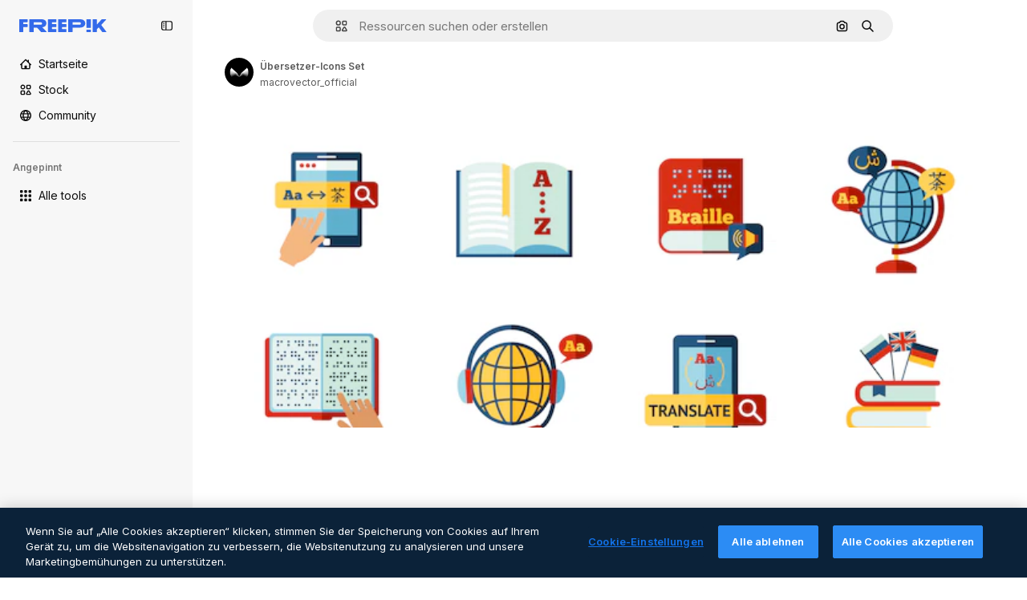

--- FILE ---
content_type: text/javascript
request_url: https://static.cdnpk.net/_next/static/chunks/7348-e785281924e97306.js
body_size: 4785
content:
!function(){try{var t="undefined"!=typeof window?window:"undefined"!=typeof global?global:"undefined"!=typeof self?self:{},e=(new t.Error).stack;e&&(t._sentryDebugIds=t._sentryDebugIds||{},t._sentryDebugIds[e]="2ee566e7-ccda-46fa-a218-78f104dab7f7",t._sentryDebugIdIdentifier="sentry-dbid-2ee566e7-ccda-46fa-a218-78f104dab7f7")}catch(t){}}();"use strict";(self.webpackChunk_N_E=self.webpackChunk_N_E||[]).push([[7348],{65724:function(t,e,n){n.d(e,{W:function(){return a}});var r=n(49558),o=n(52983),i=n(21455);let a=function(t){let e=arguments.length>1&&void 0!==arguments[1]?arguments[1]:"",n=arguments.length>2&&void 0!==arguments[2]?arguments[2]:"resource_detail_premium",{setShowModal:a,setOrigin:u,setTrackerClick:l,setResourceData:c,setCheckoutQueryParams:s,setModalType:d}=(0,i.u)(),f=(0,o.useMemo)(()=>({category:e,location:n,ACTION:"go_premium",...t&&{resource_id:t}}),[e,n,t]),[m,_]=(0,r.n9)(f);return(0,o.useCallback)(t=>{let{resourceData:e,origin:n,onButtonClick:r=()=>void 0,checkoutQueryParams:o,modalType:i="premiumContent"}=t;u(n),l(()=>_),c(e),s(o),d(i),m(),r(),a(!0)},[u,l,c,s,d,m,a,_])}},71788:function(t,e,n){n.d(e,{k:function(){return o}});var r=n(25983);let o=function(t,e){let n=arguments.length>2&&void 0!==arguments[2]&&arguments[2];return(0,r.$T)("/".concat("".concat(t?"premium":"free"),"-").concat("".concat(n&&"photo"===e?"ai-image":e)))}},64979:function(t,e,n){n.d(e,{C0:function(){return o},H$:function(){return f},Iu:function(){return l},Kq:function(){return d},OI:function(){return a},PF:function(){return m},RJ:function(){return g},Zq:function(){return w},_R:function(){return h},cm:function(){return _},e5:function(){return u},os:function(){return s},p3:function(){return r},u4:function(){return i},vl:function(){return p},wK:function(){return c},wj:function(){return b},xQ:function(){return v}});let r="edit_after_removing_bg",o="ai_tool_all",i="ai_tool_all_thumbnail",a="ai_tool_expand_carousel",u="ai_tool_expand_download_popover",l="ai_tool_expand_removebg",c="ai_tool_reimagine_download_popover",s="ai_tool_removebg",d="ai_tool_retouch_download_popover",f="ai_tool_upscaler",m="copy_after_removing_bg",_="download_after_removing_bg",g="edit_tools_onboarding_v2",p="edit_tools_onboarding",v=["replacebg","video","generatePrompt","styleReference"],w=["tint","grain","presets"],h=2e3,b=15},21455:function(t,e,n){n.d(e,{u:function(){return i}});var r=n(52983),o=n(26670);let i=()=>{let t=(0,r.useContext)(o.o);if(null===t)throw Error("useModalPricingState must be used within a ModalPricingContext");return t}},33247:function(t,e,n){n.d(e,{R:function(){return s}});var r=n(51780),o=n(52983),i=n(26140);let a={ai:"photo",mockup:"vector",template:"vector"},u={keyword:"tag",collections:"collection",image_search:"search",image_search_similar:"search",user_recommendations_home:"home",popular:"search",recent:"search",family:"author"},l={"/collection":"collection"},c=()=>{let t=(0,i.Q)(),{pathname:e}=(0,r.useRouter)(),n=null==t?void 0:t.fromView;if(n){var o;return null!==(o=u[n])&&void 0!==o?o:n}return l[e]},s=()=>{let t=c();return(0,o.useCallback)(e=>{var n;let{type:r,subtype:o,authorName:i,isPremium:u,isAIGenerated:l,eventName:c,pageType:s,businessLine:d="content",editor:f,tool:m}=e,_=new URLSearchParams;_.set("business_line",d);let g=null!=s?s:t;return g&&_.set("page_type",g),_.set("item_type",null!==(n=a[r])&&void 0!==n?n:r),o&&_.set("item_subtype",o),i&&_.set("item_author",i),f&&_.set("editor",f),m&&_.set("tool",m),_.set("is_premium_item",u.toString()),_.set("is_ai_generated",l.toString()),_.set("event_name",c),_},[t])}},64237:function(t,e,n){n.d(e,{y:function(){return o}});var r=n(5704);let o=t=>{let{isEditableInMockup:e,isEditableInWepik:n}=t,o=(0,r.Jn)("type");return"illustration"===o?"illustration":e||"mockup"===o?"mockup":n||"template"===o?"template":void 0}},81612:function(t,e,n){n.d(e,{N:function(){return o}});var r=n(52983);let o=(t,e)=>(0,r.useCallback)(n=>t?{positionRelative:n%t,page:Math.floor(n/t)+(null!=e?e:1)}:{positionRelative:n,page:null!=e?e:1},[t,e])},30143:function(t,e,n){n.d(e,{O5:function(){return l.O},Y4:function(){return r.Y},aZ:function(){return c.a},fb:function(){return o.f},g9:function(){return i.g},mS:function(){return a.m},ug:function(){return s.u},yV:function(){return u.y}});var r=n(15190),o=n(46615),i=n(83196),a=n(53466),u=n(47404),l=n(6715),c=n(61390),s=n(76160)},46615:function(t,e,n){n.d(e,{f:function(){return i}});var r=n(52983),o=n(62573);let i=function(t,e){let n=arguments.length>2&&void 0!==arguments[2]?arguments[2]:{},{fromView:i,position:u,fromElement:l,track:c,uuid:s,query:d}=n,f=(0,o.Q)();return(0,r.useMemo)(()=>{var n;let r=null!==(n=f(t))&&void 0!==n?n:{},o=a(r={...r,...i&&{fromView:i},...u&&{position:u},...c&&{track:c},...l&&{from_element:l},...s&&{uuid:s},...d&&{query:d}});if(0===Object.keys(o).length)return e;let m=new URLSearchParams(o);return"".concat(e,"#").concat(m.toString())},[f,t,i,u,c,l,s,d,e])},a=t=>{if(!t)return{};let e={};for(let n in t)void 0!==t[n]&&null!==t[n]&&(e[n]="".concat(t[n]));return e}},53466:function(t,e,n){n.d(e,{m:function(){return f}});var r=n(72234),o=n(68147),i=n(56106),a=n(25983),u=n(52983),l=n(43077),c=n(33284),s=n(62573);let d=()=>{let t=(0,s.Q)(),e=(0,c.H)();return(0,u.useCallback)(n=>{let r=t(n);return r?{...r,fromView:"thumbnail_".concat(r.fromView),uuid:r.uuid}:{...e}},[t,e])},f=()=>{let t=(0,a.ZK)(),e=(0,o.I)(),n=(0,i.H)(),c=(0,r.Lh)(),s=d();return(0,u.useCallback)(r=>{let{resourceId:o,isResourcePremium:i,resourceType:a,downloadType:u="download",variant:d,fileType:f}=r,{fromView:m,collectionId:_,page:g,position:p,uuid:v}=s(o);l.s.send("download",{language:t,id:"".concat(o),resourcePremium:i?"1":"0",format:m||"detail",resourceType:a,..._&&{collectionId:"".concat(_)},...g&&{page:"".concat(g)},...void 0!==p&&{position:"".concat(p)},...u&&{downloadType:u},...e&&{userid:"".concat(e),userPremium:n?"1":"0"},...v&&{uuid:v},...d&&{variant:d},...f&&{fileType:f},...c&&{wallet_id:c}})},[s,t,e,n,c])}},6715:function(t,e,n){n.d(e,{O:function(){return l}});var r=n(26219),o=n(52983),i=n(5704),a=n(7009);let u={photo:"regular",vector:"regular",ai:"regular",psd:"psd"},l=()=>{let t=(0,i.Jn)("term")||"",e=(0,a.J)();return(0,o.useCallback)((n,o,i)=>{let a="send&event&click-".concat(o).concat(t?"&".concat(t):"","&").concat(n).concat(i?"&".concat(u[i]):"").concat(e);(0,r.O)(a)},[t,e])}},62573:function(t,e,n){n.d(e,{Q:function(){return a}});var r=n(52983),o=n(81612),i=n(26140);let a=()=>{let t=(0,i.Q)(),e=(0,o.N)(null==t?void 0:t.itemsPerPage,null==t?void 0:t.page);return(0,r.useCallback)(n=>{if(!t)return null;let{fromView:r,collectionId:o,page:i,items:a,uuid:u}=t,l=a.findIndex(t=>{let{id:e}=t;return n===e}),{positionRelative:c}=e(l),s=(null==t?void 0:t.itemsPerPage)?Math.floor(l/t.itemsPerPage)+(null!=i?i:1):i;return{fromView:r,...o&&{collectionId:o},...s&&{page:s},...c>-1&&{position:c},...u&&{uuid:u}}},[e,t])}},7009:function(t,e,n){n.d(e,{J:function(){return o}});var r=n(72234);let o=()=>{let t=(0,r.Lh)();return t?"&wallet_id=".concat(t):""}},2983:function(t,e,n){n.d(e,{B:function(){return o}});var r=n(26219);let o=(t,e)=>{if("3d"===t||"font"===t)return;"icon"!==t&&"video"!==t&&(t="regular");let n="send&event&detail&type=".concat(t,"&button_click=").concat(e,"&event_at=").concat(new Date().getTime());(0,r.O)(n)}},41952:function(t,e,n){var r=n(97458);e.Z=t=>(0,r.jsx)("svg",{xmlns:"http://www.w3.org/2000/svg",width:16,height:16,viewBox:"0 0 512 512","aria-hidden":!0,...t,children:(0,r.jsx)("path",{d:"M504.688 344.692 345.092 504.688c-4.9 4.899-11.3 7.399-17.7 7.399s-12.8-2.4-17.6-7.299L209.695 403.99c-9.8-9.7-9.8-25.599-.1-35.399s25.599-9.8 35.399-.1l82.398 83.098 141.896-142.297c9.8-9.799 25.6-9.799 35.4-.1 9.699 9.9 9.799 25.7 0 35.5m-330.492 94.497c-29.1-29.199-29.2-76.598-.1-105.897 29.199-29.299 76.798-29.399 106.097-.2l.2.2 46.999 47.399 106.397-106.698c8-8.1 17.6-14.099 28.1-17.799V64.998c0-10.3-5.9-19.5-14.8-23.199-9-3.8-19.2-1.3-25.799 6.2l-91.998 125.597L251.194 12.3c-4.2-7.6-11.8-12.3-20.2-12.3s-16.099 4.7-20.199 12.3l-78.198 160.696L40.599 47.899c-6.6-7.5-16.8-10-25.8-6.2C5.9 45.399 0 54.599 0 64.899V389.79c0 39.899 32.3 72.199 72.198 72.199h124.697z"})})},30061:function(t,e,n){var r=n(97458);e.Z=t=>(0,r.jsx)("svg",{xmlns:"http://www.w3.org/2000/svg",width:16,height:16,viewBox:"0 0 512 512","aria-hidden":!0,...t,children:(0,r.jsx)("path",{d:"M197.008 280.484c-46.405 3.462-105.764 12.088-105.277 28.341.514 17.01 44.242 49.677 101.707 70.96 2.678-34.804 3.327-71.69 3.597-99.274zM27.099 105.248C11.82 105.707.273 99.028.002 89.698c-.216-6.814 14.739-28.124 23.825-31.586 6.247-2.352 36.562-13.845 87.104-15.36 18.741-.568 50.543 1.73 77.396 5.733C344.688 71.661 508.81 190.892 511.947 296.63c2.136 71.96-60.008 139.431-181.348 143.055-31.965.947-61.712-2.975-88.754-10.087-.595 17.659.73 27.016-24.312 27.746-15.333.46-21.282-24.365-23.554-44.539-73.231-32.506-117.365-85.293-117.987-106.143-.92-31.018 55.492-56.897 121.476-67.147.919-25.69 5.273-91.106 18.848-91.485 5.436-.162 16.74 12.467 20.986 31.802 3.867 17.578 4.272 49.624 4.326 55.33l4.976-.19c92.594-2.758 148.059 26.205 149.086 60.495.785 26.583-22.742 40.185-35.101 40.564s-26.799-6.653-26.934-10.466c-.217-7.328 26.339-9.032 25.988-20.85-.541-17.848-74.151-25.663-119.502-25.934-.081 15.361-.27 33.939.108 46.406.352 11.979 1.109 42.943 1.461 68.769 20.579 4.354 41.753 6.707 62.549 6.085 48.893-1.461 160.579-19.282 158.092-103.195-3.408-117.284-235.19-224.968-359.316-221.29-48.893 1.46-78.235 6.706-78.1 11.493.082 3.191 23.798 4.435 24.015 10.763.189 6.328-13.468 7.193-21.824 7.437z"})})},11645:function(t,e,n){n.d(e,{u:function(){return i}});var r=n(52983),o=n(8147);let i=()=>{let t=(0,o.H)();return(0,r.useCallback)(e=>{if(!t)return!0;try{let n=t.disabledPermissionsTools;if(!n)return console.error(JSON.stringify({fatal_error:"Error checking tool permission for ".concat(e," from wallet ").concat(t.walletId),error:"Disabled permissions tools not found"})),!0;return!(e in n)}catch(n){return console.error(JSON.stringify({fatal_error:"Error checking tool permission for ".concat(e," from wallet ").concat(t.walletId),error:n})),!0}},[t])}},41937:function(t,e,n){n.d(e,{I:function(){return o}});var r=n(8147);let o=()=>{let t=(0,r.H)();return!t||!!(null==t?void 0:t.profile.isAnonymous)}},90312:function(t,e,n){n.d(e,{e:function(){return i}});var r=n(25983),o=n(50281);let i=()=>{let t=(0,o.A)(),e=(0,r.aw)(),n=(0,r.ZK)();return{signUpUrl:"".concat("es"===n?"https://www.freepik.es/sign-up":"https://www.freepik.com/sign-up","?").concat(e),setLoginCookies:t}}},43186:function(t,e,n){n.d(e,{J:function(){return c}});var r=n(52983);let o=async t=>{let{walletId:e}=t,n=await fetch(e?"/api/user/downloads/limit?walletId=".concat(e):"/api/user/downloads/limit");return n.ok?{success:!0,data:await n.json()}:401===n.status||403===n.status||405===n.status?{success:!1,data:"AUTHENTICATION_ERROR"}:404===n.status?{success:!1,data:"NOT_FOUND"}:{success:!1,data:"UNKNOWN_ERROR"}};var i=n(1850);i.z.object({data:i.z.object({filename:i.z.string(),url:i.z.string(),today_downloads:i.z.number(),download_limit:i.z.number()}).transform(t=>{let{download_limit:e,today_downloads:n,...r}=t;return{todayDownloads:n,downloadLimit:e,...r}})}),i.z.object({data:i.z.object({current:i.z.number(),limit:i.z.number()})}).transform(t=>{let{data:e}=t;return e});var a=n(72234),u=n(28380),l=n(6476);let c=()=>{let t=(0,a.Lh)(),e=(0,l.aj)();return(0,r.useCallback)(async()=>{let{success:n,data:r}=await o({walletId:t});if(!n)throw Error("Error fetching user download info");let i={downloads:(null==r?void 0:r.current)||0,limit:(null==r?void 0:r.limit)||0};return e(i),u.f.update({downloads:i.downloads,limit_downloads:i.limit}),i},[e,t])}},85229:function(t,e,n){n.d(e,{l:function(){return a}});var r=n(7616),o=n(72234);let i=(0,n(24399).cn)(!1),a=()=>{let{isUnpaid:t}=(0,o.RI)(),[e,n]=(0,r.KO)(i);return{isUserWinback:t,isOpenWinbackModal:e,showWinbackModal:()=>n(!0),hideWinbackModal:()=>n(!1)}}}}]);

--- FILE ---
content_type: text/javascript
request_url: https://static.cdnpk.net/_next/static/chunks/2315-39d9f90a945dd43f.js
body_size: 4762
content:
!function(){try{var e="undefined"!=typeof window?window:"undefined"!=typeof global?global:"undefined"!=typeof self?self:{},n=(new e.Error).stack;n&&(e._sentryDebugIds=e._sentryDebugIds||{},e._sentryDebugIds[n]="23a0a90e-f5fc-478a-90aa-e16595b25812",e._sentryDebugIdIdentifier="sentry-dbid-23a0a90e-f5fc-478a-90aa-e16595b25812")}catch(e){}}(),(self.webpackChunk_N_E=self.webpackChunk_N_E||[]).push([[2315,4925,544,364],{73565:function(e,n,t){"use strict";t.d(n,{P:function(){return v}});var r=t(7616),u=t(51780),c=t(1850),l=t(52983),s=t(27995);let a=()=>{let e=(0,r.b9)(s.lS),n=(0,r.b9)(s.SD),t=(0,r.b9)(s.he),c=(0,u.useRouter)();return(0,l.useCallback)(function(){let r=arguments.length>0&&void 0!==arguments[0]&&arguments[0];e(!1),n(!1),t(null),r&&c.back()},[c,t,n,e])};var o=t(25240),i=t(44932),f=t(12097);let d=()=>{let e=(0,u.useRouter)(),n=(0,o.Zk)();(0,l.useEffect)(()=>{let t=(e,t)=>{let{shallow:r}=t;r||n()};return e.events.on("routeChangeComplete",t),e.events.on("routeChangeStart",t),()=>{e.events.off("routeChangeComplete",t),e.events.off("routeChangeStart",t)}},[n,e])},v=()=>{let e=(0,o.Mr)(),n=(0,u.useRouter)(),t=(0,o.aJ)(),c=a(),l=(0,r.Dv)(s.lS),v=!!(0,r.Dv)(i.D),m=(0,f.Y)(),b=(0,o.Zk)();return d(),n.beforePopState(n=>{let{as:r,options:u}=n,{shallow:s}=u;if(m())return b(),!1;if(l)return c(),!0;if(!s)return!0;if(t&&r.endsWith(t.as))return e(null),!0;if(!v)return!0;let a=h.safeParse(r);return e(a.success?a.data:null),!1}),null},h=c.z.string().min(4).max(255).transform((e,n)=>{try{var t,r;let n=null===(r=e.split("#").shift())||void 0===r?void 0:null===(t=r.split("_").pop())||void 0===t?void 0:t.replace(".htm","");return c.z.coerce.number().parse(n).valueOf()}catch(e){return n.addIssue({code:c.z.ZodIssueCode.custom,message:"ID could not be extracted from code"}),c.z.NEVER}})},80762:function(e,n,t){"use strict";t.d(n,{E:function(){return l}});var r=t(97458),u=t(99881),c=t(60364);let l=e=>{let{hasSearchByImage:n=!0,enableShortcut:t=!0,forceShowAssetTypesInAutocomplete:l=!1,alternates:s}=e;return(0,r.jsx)(u.y,{searchBar:(0,r.jsx)(c.SearchForm,{enableShortcut:t,hasSearchByImage:n,showAssetTypesInAutocomplete:l,className:"mx-auto lg:max-w-[800px]"}),alternates:s})}},72250:function(e,n,t){"use strict";t.r(n),t.d(n,{SearchBar:function(){return r.E}});var r=t(80762)},60364:function(e,n,t){"use strict";t.r(n),t.d(n,{SearchForm:function(){return r.U}});var r=t(68115)},41571:function(e,n,t){"use strict";t.d(n,{p:function(){return r.pD},r:function(){return u}});var r=t(52215);let u="".concat(r.pD,"/collections/images/no-resources.svg")},12976:function(e,n,t){"use strict";t.d(n,{p:function(){return r.p},r:function(){return r.r}});var r=t(41571)},12510:function(e,n,t){"use strict";t.d(n,{i:function(){return N}});var r=t(97458),u=t(54606),c=t(83897),l=t(22196),s=t(58932),a=t(7616),o=t(51780),i=t.n(o),f=t(52983),d=t(23113),v=t(72538);let h=()=>{let e=(0,d.a)("lgMax"),[n,t]=(0,a.KO)(v.jL),r=(0,a.b9)(v.xk),[u,c]=(0,a.KO)(v.tL);(0,f.useEffect)(()=>{let e=()=>{r(!1)};return i().events.on("routeChangeComplete",e),()=>{i().events.off("routeChangeComplete",e)}},[r]),(0,f.useEffect)(()=>{if(e||"floating"!==u)return},[e,n,t,u,c])};var m=t(9274),b=t(99881),p=t(84925),x=t(36773),g=t(21692),j=t(20824),y=t(9376),w=t(53344),C=t.n(w),D=t(60364);let k=C()(()=>t.e(1280).then(t.bind(t,32644)).then(e=>e.Notifications),{loadableGenerated:{webpack:()=>[32644]},ssr:!1}),N=e=>{let{includeSearchBar:n,topBanner:t,alternates:o,obfuscateLanguageLinks:i,children:f}=e;h();let d=(0,a.Dv)(u.k),v=null;return"client"===d.status&&d.isLoggedIn&&(v=d.fullInfo.id),(0,r.jsx)(g.e,{brazeKey:"8086d9ee-1f81-4508-ba9f-3a661635ac90",children:(0,r.jsx)(j.X,{userId:v,waitingData:"client"!==d.status,children:(0,r.jsx)(x.V,{children:(0,r.jsxs)(l.D,{children:[(0,r.jsx)(s.J,{children:(0,r.jsx)(m.U,{enableClientSideNavigation:!0})}),(0,r.jsxs)(c.A,{children:[(0,r.jsx)(k,{}),t&&(0,r.jsx)(p.TopBanner,{...t}),n&&(0,r.jsx)("div",{className:"sticky top-0 z-[1] bg-surface-0",children:(0,r.jsx)(b.y,{searchBar:(0,r.jsx)(D.SearchForm,{hasSearchByImage:!0,showAssetTypesInAutocomplete:!0,className:"mx-auto lg:max-w-[800px]"}),alternates:o})}),f,(0,r.jsx)(y.$,{alternates:o,obfuscateLanguageLinks:i})]})]})})})})}},27995:function(e,n,t){"use strict";t.d(n,{P1:function(){return a},SD:function(){return l},he:function(){return c},lS:function(){return u},sz:function(){return s}});var r=t(24399);let u=(0,r.cn)(!1),c=(0,r.cn)(null),l=(0,r.cn)(!1),s=(0,r.cn)(!1),a=(0,r.cn)(0)},90925:function(e,n,t){"use strict";t.d(n,{i:function(){return c}});var r=t(7616),u=t(44932);let c=()=>(0,r.KO)(u.Lq)},73701:function(e,n,t){"use strict";t.d(n,{Z:function(){return l}});var r=t(7616),u=t(52983),c=t(44932);let l=()=>{let e=(0,r.b9)(c.D),n=(0,r.b9)(c.Gs),t=(0,r.b9)(c.d2);return(0,u.useCallback)(()=>{t(null),e(null),n(null)},[n,e,t])}},23305:function(e,n,t){"use strict";t.d(n,{a:function(){return c}});var r=t(7616),u=t(44932);let c=()=>(0,r.Dv)(u.d2)},28372:function(e,n,t){"use strict";t.d(n,{b:function(){return c}});var r=t(7616),u=t(44932);let c=()=>(0,r.Dv)(u.D)},21488:function(e,n,t){"use strict";t.d(n,{l:function(){return l}});var r=t(7616),u=t(44932),c=t(28372);let l=()=>{let e=(0,c.b)(),n=(0,r.Dv)(u.yr);return e?n(e):null}},25240:function(e,n,t){"use strict";t.d(n,{iA:function(){return r.i},Zk:function(){return u.Z},CY:function(){return v},oL:function(){return p},aJ:function(){return x.a},Mr:function(){return d},yd:function(){return g},bA:function(){return f.b}});var r=t(90925),u=t(73701),c=t(7616),l=t(51780),s=t(52983),a=t(44932),o=t(21488);let i=()=>{let e=(0,o.l)(),n=(0,c.Dv)(a.rQ);return e?n(e):null};var f=t(28372);let d=()=>(0,c.b9)(a.D),v=e=>{let n=d(),t=b(),r=h(),u=m(),l=(0,c.b9)(a.yr),i=(0,o.l)(),f=(0,s.useCallback)(c=>{let s=r(c);if(!s)return;let{resource:a,newPosition:o}=s;return()=>{!t()&&(u(e(a,o)),n(a.id),i&&l(a.id,i))}},[r,t,e,u,n,i,l]);return{previousResource:f("previous"),nextResource:f("next")}},h=()=>{let e=(0,f.b)(),n=i();return(0,s.useCallback)(t=>{if(!n)return null;let r=n.filter(e=>"ads"!==e.name),u=r.findIndex(n=>n.id===e);if(-1===u)return null;let c=u+("previous"===t?-1:1),l=r[c];return l?{resource:l,newPosition:c}:null},[n,e])},m=()=>{let{push:e,pathname:n,query:t}=(0,l.useRouter)();return(0,s.useCallback)(r=>{e({pathname:n,query:t},r,{shallow:!0,scroll:!1})},[n,e,t])},b=()=>{let e=(0,s.useRef)(0);return(0,s.useCallback)(()=>{let n=Date.now(),t=n-e.current<1e3;return t||(e.current=n),t},[])},p=()=>{let e=(0,l.useRouter)(),n=(0,c.b9)(a.d2),[t,r]=(0,c.KO)(a.D),u=(0,c.b9)(a.rQ),o=(0,c.b9)(a.yr);return(0,s.useCallback)((c,l,s)=>{if(null===t&&null!==c){let{pathname:t,search:r,hash:u}=document.location;n({pathname:e.pathname,query:e.query,as:"".concat(t).concat(r).concat(u)})}r(c),u(s,l),o(c,s)},[t,r,u,o,n,e.pathname,e.query])};var x=t(23305);let g=()=>{let e=i(),n=(0,f.b)();if(e)return e.find(e=>e.id===n)}},44932:function(e,n,t){"use strict";t.d(n,{D:function(){return u},Db:function(){return f},G4:function(){return d},Gs:function(){return c},Lq:function(){return i},d2:function(){return o},rQ:function(){return l},yr:function(){return a}});var r=t(24399);let u=(0,r.cn)(null),c=(0,r.cn)(null),l=(0,r.cn)(e=>n=>{var t;return(null!==(t=e(c))&&void 0!==t?t:{})[n]},(e,n,t,r)=>{var u;let l=null!==(u=e(c))&&void 0!==u?u:{};n(c,{...l,[t]:r})}),s=(0,r.cn)(null),a=(0,r.cn)(e=>n=>{var t;return(null!==(t=e(s))&&void 0!==t?t:{})[n]},(e,n,t,r)=>{var u;let c=null!==(u=e(s))&&void 0!==u?u:{};n(s,{...c,[t]:r})}),o=(0,r.cn)(null),i=(0,r.cn)(!1),f=(0,r.cn)(null),d=(0,r.cn)(null)},59551:function(e,n,t){"use strict";t.d(n,{E$:function(){return l},Er:function(){return a},Kv:function(){return s},MM:function(){return c},fN:function(){return o},ok:function(){return u},vv:function(){return r}});let r=4,u=3e5,c="1000px",l=500,s=.1,a=6e5,o=24},93131:function(e,n,t){"use strict";t.d(n,{D2:function(){return s},WM:function(){return a},ef:function(){return o},hE:function(){return l},jp:function(){return i},nu:function(){return c}});var r=t(24399),u=t(59551);let c=(0,r.cn)(1),l=(0,r.cn)(1),s=(0,r.cn)(1),a=(0,r.cn)(0),o=(0,r.cn)(""),i=(0,r.cn)(e=>e(c)<u.vv)},89507:function(e,n,t){"use strict";var r=t(97458);n.Z=e=>(0,r.jsx)("svg",{xmlns:"http://www.w3.org/2000/svg",viewBox:"0 0 14 14",width:16,height:16,"aria-hidden":!0,...e,children:(0,r.jsx)("path",{d:"M9.266 6.262h2.625c.829 0 1.504-.675 1.504-1.504V2.133c0-.83-.675-1.504-1.504-1.504H9.266c-.83 0-1.504.674-1.504 1.504v2.625c0 .83.675 1.504 1.504 1.504m-.137-4.13c0-.075.061-.136.137-.136h2.625c.075 0 .136.061.136.137v2.625a.137.137 0 0 1-.136.137H9.266a.137.137 0 0 1-.137-.137zM4.727 7.739H2.102c-.83 0-1.504.675-1.504 1.504v2.625c0 .83.674 1.504 1.504 1.504h2.625c.829 0 1.503-.675 1.503-1.504V9.242c0-.83-.674-1.504-1.503-1.504m.136 4.13a.137.137 0 0 1-.136.136H2.102a.137.137 0 0 1-.137-.137V9.242c0-.075.061-.137.137-.137h2.625c.075 0 .136.062.136.137zM3.47.491A2.957 2.957 0 0 0 .516 3.445a2.957 2.957 0 0 0 2.953 2.953 2.957 2.957 0 0 0 2.953-2.953A2.957 2.957 0 0 0 3.469.492m0 4.54a1.59 1.59 0 0 1-1.586-1.587c0-.874.711-1.586 1.586-1.586.874 0 1.586.712 1.586 1.586s-.712 1.586-1.586 1.586m10.098 6.131-1.84-2.961a1.38 1.38 0 0 0-1.177-.655c-.482 0-.921.245-1.176.655l-1.84 2.961c-.266.43-.28.971-.033 1.413.244.44.708.713 1.21.713h3.679c.502 0 .965-.273 1.21-.713a1.4 1.4 0 0 0-.034-1.413m-1.17.758H8.705l-.007-.036 1.84-2.962h.029l1.84 2.962z"})})},34428:function(e,n,t){"use strict";var r=t(97458);n.Z=e=>(0,r.jsx)("svg",{xmlns:"http://www.w3.org/2000/svg",viewBox:"-49 141 512 512",width:16,height:16,"aria-hidden":!0,...e,children:(0,r.jsx)("path",{d:"M-24 422h401.645l-72.822 72.822c-9.763 9.763-9.763 25.592 0 35.355 9.763 9.764 25.593 9.762 35.355 0l115.5-115.5a25 25 0 0 0 0-35.355l-115.5-115.5c-9.763-9.762-25.593-9.763-35.355 0-9.763 9.763-9.763 25.592 0 35.355l72.822 72.822H-24c-13.808 0-25 11.193-25 25S-37.808 422-24 422"})})},84925:function(e,n,t){"use strict";t.r(n),t.d(n,{TopBanner:function(){return d}});var r=t(97458),u=t(25983),c=t(14657),l=t(770),s=t(34428),a=t(10893),o=t(40197);let i=e=>{let{label:n,...t}=e,{t:u}=(0,a.$G)("common");return(0,r.jsx)("span",{className:"$rounded-sm $bg-grayEbony $px-5 $py-2 $text-sm $font-semibold $capitalize $text-white",...t,children:null!=n?n:u("new")})};t(17877);var f=(0,t(22319).c)({defaultClassName:"_a5ehco0",variantClassNames:{variant:{default:"bg-surface-0 text-surface-foreground-0",pricing:"bg-gradient-to-r from-[#4285F4] to-[#2DAEB8] text-white"}},defaultVariants:{variant:"default"},compoundVariants:[]});let d=e=>{var n,t,d;let{translationsContext:v,description:h,link:m,hideBadgeMobile:b,badgeLabel:p="badgeLabel",variant:x="default",customClassname:g,showBadge:j=!0}=e,{t:y}=(0,a.$G)(v),w=(0,u.L3)()(null!==(n=null==m?void 0:m.url.split("#")[0])&&void 0!==n?n:""),C="".concat(w,"#").concat(null!==(t=null==m?void 0:m.url.split("#")[1])&&void 0!==t?t:"");return(0,r.jsxs)("div",{className:(0,o.m6)("relative flex items-center justify-center gap-3 px-6 py-3",f({variant:x}),g),children:[j&&(0,r.jsx)(i,{label:y(p),className:"inline-flex h-6 items-center justify-center rounded border border-neutral-75 bg-transparent px-2 text-xs font-medium uppercase text-neutral-75 ".concat(b?"hidden xs:block":"")}),(0,r.jsx)("p",{className:"".concat("default"===x?"hidden sm:block":""," text-sm font-normal"),children:(0,r.jsx)(a.cC,{i18nKey:h,ns:v,components:{strong:(0,r.jsx)("strong",{})}})}),m&&(0,r.jsxs)(c.gg,{as:"a",href:C,color:"custom",size:"xs","data-cy":"top-banner-link",className:"text-surface-foreground-0",children:[(0,r.jsx)("span",{className:"block font-semibold md:hidden",children:(0,r.jsx)(a.cC,{i18nKey:null!==(d=m.labelMobile)&&void 0!==d?d:m.label,ns:v,components:{strong:(0,r.jsx)("strong",{})}})}),(0,r.jsx)("span",{className:"hidden font-semibold md:block",children:(0,r.jsx)(a.cC,{i18nKey:m.label,ns:v,components:{strong:(0,r.jsx)("strong",{})}})}),(0,r.jsx)(l.J,{as:s.Z,className:"ml-3"})]})]})}},4139:function(e,n,t){"use strict";t.d(n,{B:function(){return l},M:function(){return s}});var r=t(97458),u=t(52983);let c=(0,u.createContext)(e=>e),l=e=>{let{children:n,fixerUrl:t}=e;return(0,r.jsx)(c.Provider,{value:t,children:n})},s=()=>(0,u.useContext)(c)},55287:function(e,n,t){"use strict";t.d(n,{t:function(){return s}});var r=t(25983),u=t(51780),c=t(52983),l=t(4139);let s=function(){let{withQuery:e=!0,withParams:n=!1,replacePaths:t=!1,onlyQuery:s=!1}=arguments.length>0&&void 0!==arguments[0]?arguments[0]:{},{domain:a,routes:o}=(0,r.Vx)(),{asPath:i}=(0,u.useRouter)(),[f,d]=i.split("#"),[v,h]=f.split("?"),m=(0,l.M)();return(0,c.useMemo)(()=>{if(s)return h;let r=m(v),u=o&&t?r.split("/").reduce((e,n)=>n.length>0?"".concat(e).concat(o["/".concat(n)]||"/".concat(n)):e,""):r;return"".concat(a).concat(u).concat(e&&h?"?".concat(h):"").concat(d&&n?"#".concat(d):"")},[a,m,d,s,v,h,t,o,n,e])}},65122:function(e,n,t){"use strict";t.d(n,{e:function(){return u}});var r=t(8147);let u=()=>{let e=(0,r.H)();return!!(null==e?void 0:e.permissions.canDownloadResourcePremium)}},56106:function(e,n,t){"use strict";t.d(n,{H:function(){return u}});var r=t(65122);let u=()=>(0,r.e)()},25835:function(e,n,t){"use strict";t.d(n,{j:function(){return u}});var r=t(52983);let u=()=>((0,r.useEffect)(()=>{document.documentElement.scrollTop=0},[]),null)},17877:function(){}}]);